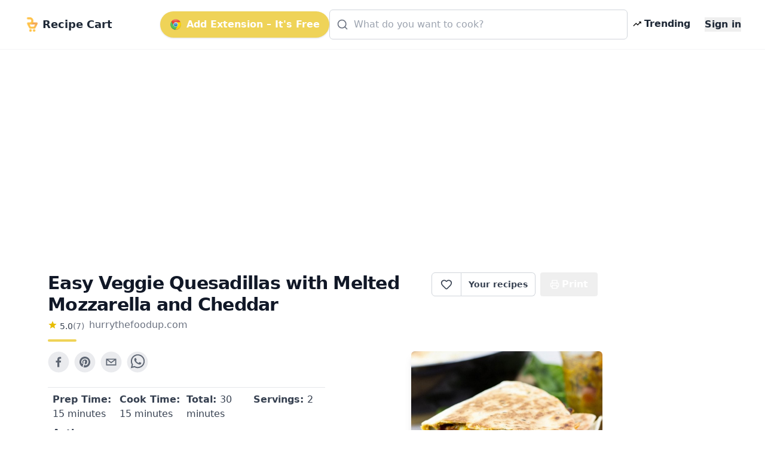

--- FILE ---
content_type: text/html; charset=utf-8
request_url: https://www.getrecipecart.com/recipe/easy-veggie-quesadillas-with-melted-mozzarella-and-cheddar/5f8e2d1fe5b2fd350624bec4
body_size: 10280
content:
<!DOCTYPE html><html lang="en" class="scroll-smooth"><head><meta charSet="utf-8" data-next-head=""/><meta name="viewport" content="width=device-width" data-next-head=""/><script async="" type="text/javascript" src="https://pagead2.googlesyndication.com/pagead/js/adsbygoogle.js?client=ca-pub-4265365212624869" crossorigin="anonymous"></script><link rel="icon" href="/cartyellow.png" data-next-head=""/><meta property="twitter:creator" content="@get_recipe" data-next-head=""/><meta name="twitter:card" content="summary" data-next-head=""/><meta name="twitter:site" content="@get_recipe" data-next-head=""/><meta name="twitter:creator" content="@get_recipe" data-next-head=""/><meta property="og:type" content="website" data-next-head=""/><meta property="og:locale" content="en_US" data-next-head=""/><title data-next-head="">Easy Veggie Quesadillas with Melted Mozzarella and Cheddar | Recipe Cart | Recipe Cart</title><meta name="robots" content="index,follow" data-next-head=""/><meta property="og:title" content="Easy Veggie Quesadillas with Melted Mozzarella and Cheddar" data-next-head=""/><meta property="og:description" content="Easy Veggie Quesadillas with a Melted Mozzarella and Cheddar Combo. A few clever steps and you’ll be chowing down on gooey, crispy quesadillas in no time!" data-next-head=""/><meta property="og:url" content="https://getrecipecart.com/recipe/easy-veggie-quesadillas-with-melted-mozzarella-and-cheddar/5f8e2d1fe5b2fd350624bec4" data-next-head=""/><meta property="og:image" content="https://hurrythefoodup.com/wp-content/uploads/2016/02/veggie-quesadillas-7.jpg" data-next-head=""/><meta property="og:site_name" content="Recipe Cart" data-next-head=""/><link rel="canonical" href="https://getrecipecart.com/recipe/easy-veggie-quesadillas-with-melted-mozzarella-and-cheddar/5f8e2d1fe5b2fd350624bec4" data-next-head=""/><link rel="preconnect" href="https://fonts.gstatic.com"/><link rel="preload" href="/_next/static/css/b09087770a1cf5eb.css" as="style"/><script type="application/ld+json" data-next-head="">{"@context":"https://schema.org","@type":"Recipe","name":"Easy Veggie Quesadillas with Melted Mozzarella and Cheddar","description":"Easy Veggie Quesadillas with a Melted Mozzarella and Cheddar Combo. A few clever steps and you’ll be chowing down on gooey, crispy quesadillas in no time!","datePublished":"2016-02-18T13:51:15+00:00","prepTime":"P0DT15M","cookTime":"P0DT15M","totalTime":"P0DT30M","keywords":["5-quick-vegetarian-dinner-recipes","easy-vegetarian-meals","easy-vegetarian-recipes","meatless-meals","quick-vegetarian-meals","simple-vegetarian-recipes","vegetarian-meals-easy","vegetarian-recipes","vegetarian-recipes-easy"],"author":[{"@type":"Person","name":"HurryTheFoodUp"}],"image":["https://hurrythefoodup.com/wp-content/uploads/2016/02/veggie-quesadillas-7.jpg"],"aggregateRating":{"@type":"AggregateRating","ratingCount":7,"ratingValue":5},"recipeIngredient":["4 small cherry tomatoes","½  onion","½  bell pepper, red ((your fave colour))","1 cup spinach","2 tbsp red pesto ((check the notes, if you want to make your own))","½ cup cheddar cheese","1 cup mozzarella","2  whole grain tortillas ((check the notes, if you want to make them homemade))","sliced chillies for a kick!"],"recipeInstructions":[{"@type":"HowToStep","text":"Wash the tomatoes and pepper, peel the onions and cut them all into thin slices - the cheese too."},{"@type":"HowToStep","text":"Wash the spinach and let it drain in a sieve."},{"@type":"HowToStep","text":"Grab a tortilla and spread a layer of pesto over half of it. A tablespoon works well."},{"@type":"HowToStep","text":"Add a light layer of cheese on top and a quarter of the tomato, pepper and onion, followed by a few spinach leaves."},{"@type":"HowToStep","text":"Top it with another layer of cheese."},{"@type":"HowToStep","text":"Then fold the other half of the tortilla on top and place in a large frying pan (nonstick)."},{"@type":"HowToStep","text":"Heat for 2-3 minutes. Flip and heat for another 2-3 minutes until the cheese has melted - a good indicator is a little running out the side."},{"@type":"HowToStep","text":"Pro Tip: place a heavy pot on top of the quesadilla so that it flattens nicely and cooks more evenly - this will also stop the insides escaping! If you don&apos;t like the thought of putting a pot directly on your quesadillas then put a plate between the two."}]}</script><link href="https://fonts.googleapis.com/css?family=Source+Sans+Pro:400,700&amp;display=optional" rel="stylesheet"/><link href="https://fonts.googleapis.com/css2?family=Noto+Serif:wght@400;700&amp;display=swap" rel="stylesheet"/><link rel="stylesheet" href="/_next/static/css/b09087770a1cf5eb.css" data-n-g=""/><noscript data-n-css=""></noscript><script defer="" noModule="" src="/_next/static/chunks/polyfills-42372ed130431b0a.js"></script><script src="/_next/static/chunks/webpack-a339f4a57035852b.js" defer=""></script><script src="/_next/static/chunks/framework-14421c4268f5ae5e.js" defer=""></script><script src="/_next/static/chunks/main-f5c7413ac9cc4169.js" defer=""></script><script src="/_next/static/chunks/pages/_app-ae1a03ecd0322aa1.js" defer=""></script><script src="/_next/static/chunks/c455ed54-e645c4e9f8f4c9b2.js" defer=""></script><script src="/_next/static/chunks/988-ddf9509763b386a8.js" defer=""></script><script src="/_next/static/chunks/pages/recipe/%5B...params%5D-938f6033a4798493.js" defer=""></script><script src="/_next/static/QjkKsAnAvbn1QTH8MFusW/_buildManifest.js" defer=""></script><script src="/_next/static/QjkKsAnAvbn1QTH8MFusW/_ssgManifest.js" defer=""></script></head><body><link rel="preload" as="image" href="/cartyellow.png"/><link rel="preload" as="image" href="/chrome.png"/><link rel="preload" as="image" href="/trendingDark48.png"/><link rel="preload" as="image" href="/instacart-carrot.png"/><link rel="preload" as="image" href="/cartyellow48.png"/><div id="__next"><div><div><div class="Toastify"></div><div class="relative min-h-screen"><div id="content-wrap" class="flex flex-col justify-center items-center pt-18 pb-0 sm:pb-32"><nav id="header" class="no-print hidden md:flex fixed w-full z-10 top-0 bg-white/80 backdrop-blur supports-[backdrop-filter]:bg-white/60 text-gray-800 border-b border-gray-100"><div class="mx-auto w-full max-w-7xl  px-2 sm:px-4 md:px-6 lg:px-8 py-2"><div class="w-full flex flex-nowrap items-center justify-between py-2 z-10"><div class="pl-2 inline-flex items-center justify-start sm:flex-1"><a class="flex flex-nowrap items-center cursor-pointer whitespace-nowrap font-bold text-lg sm:text-2xl mr-1" href="/"><img class="mr-2 h-6" src="/cartyellow.png" alt="Recipe Cart"/><span class="text-xs sm:text-lg">Recipe Cart</span></a></div><div class="flex-grow z-20 px-2" id="nav-content"><ul class="flex flex-1 items-center justify-end gap-2 sm:gap-4"><button id="navAction" class="hidden lg:inline-flex mx-0 items-center bg-bgyellow text-white font-bold rounded-full py-2.5 px-4 shadow hover:shadow-md"><img class="h-5 mr-2 hidden lg:flex" src="/chrome.png" alt="Chrome logo"/>Add Extension – It&#x27;s Free</button><li class="hidden lg:flex flex-1 justify-center"><div class="w-full max-w-xl"><div class="relative transition-all w-full text-gray-800"><svg xmlns="http://www.w3.org/2000/svg" width="20" height="20" viewBox="0 0 24 24" fill="none" stroke="currentColor" stroke-width="2" stroke-linecap="round" stroke-linejoin="round" class="lucide lucide-search absolute left-3 top-1/2 transform -translate-y-1/2 text-gray-500 pointer-events-none z-10" aria-hidden="true"><path d="m21 21-4.34-4.34"></path><circle cx="11" cy="11" r="8"></circle></svg><form action="#"><div role="combobox" aria-haspopup="listbox" aria-owns="react-autowhatever-autosuggest" aria-expanded="false" class="relative w-full"><input type="text" autoComplete="off" aria-autocomplete="list" aria-controls="react-autowhatever-autosuggest" class="w-full pl-10 pr-10 py-3 rounded-md border border-gray-300 placeholder-gray-400 focus:outline-none focus:ring-2 focus:ring-bgyellow focus:border-bgyellow text-base" placeholder="What do you want to cook?" autoCapitalize="off" autoCorrect="off" value=""/><div id="react-autowhatever-autosuggest" role="listbox" class="w-full"></div></div></form></div></div></li><li><a class="text-gray-800 hover:text-gray-900 inline-flex items-center px-2 font-semibold no-underline cursor-pointer whitespace-nowrap" href="/popular"><img class="flex h-4 mr-1" src="/trendingDark48.png" alt="Trending"/><span class="flex text-xs sm:text-base">Trending</span></a></li><li><a class="hidden sm:inline-block text-gray-800 hover:text-gray-900 text-xs sm:text-base ml-4 font-semibold no-underline outline-none"><button class="font-bold">Sign in</button></a></li></ul></div></div></div><hr class="border-b border-gray-100 opacity-25 my-0 py-0"/></nav><div class="mx-auto w-full max-w-7xl pt-8 sm:pt-16 md:pt-20 px-2 sm:px-4 md:px-6 lg:px-8 w-full flex flex-row"><div class="flex-1 order-1 min-w-0"><div class="no-print my-4" style="display:flex;justify-content:center"><ins class="adsbygoogle" style="display:block;margin:16px 0px;width:100%;min-height:150px" data-ad-client="ca-pub-4265365212624869" data-ad-slot="3880067852" data-ad-format="auto" data-full-width-responsive="true"></ins></div><div class="flex flex-col pt-8 md:max-w-3xl lg:max-w-5xl text-left px-4 sm:px-12 w-full" id="print"><div class="flex w-full sm:flex-row justify-between items-center sm:items-start sm:mb-2"><div class="flex items-start justify-start flex-col mb-2"><h1 class="text-left font-bold tracking-tight text-2xl sm:text-3xl text-gray-900 flex-grow">Easy Veggie Quesadillas with Melted Mozzarella and Cheddar</h1><div class="flex flex-row items-center mt-1"><div class="flex flex-col items-center mr-2"><div class="flex flex-row"><svg xmlns="http://www.w3.org/2000/svg" width="16px" height="16px" viewBox="0 0 24 24" style="cursor:pointerEvent;pointer-events:none"><g class="nc-icon-wrapper" fill="#e7bd02"><path d="M12 17.27L18.18 21l-1.64-7.03L22 9.24l-7.19-.61L12 2 9.19 8.63 2 9.24l5.46 4.73L5.82 21z"></path></g></svg><p class="ml-1 text-left text-sm text-gray-700">5.0</p><p href="#" class="text-left text-sm text-gray-500">(<!-- -->7<!-- -->)</p></div></div><span class="no-print text-sm sm:text-base mb-1 text-gray-500 hover:text-gray-700 underline-offset-2 hover:underline lowercase cursor-pointer">hurrythefoodup.com</span></div><div class="h-1 w-12 bg-bgyellow rounded mt-2"></div></div><div class="hidden sm:flex sm:items-start"><div class="flex items-center print:hidden"><div class="h-10 inline-flex items-center font-semibold text-sm border border-gray-300 text-gray-700 py-2 px-3 rounded-l-md bg-white hover:bg-gray-50 focus:outline-none"><div class="flex items-center justify-center cursor-pointer text-gray-700 w-6 h-6 undefined"><svg xmlns="http://www.w3.org/2000/svg" width="20" height="20" viewBox="0 0 24 24" fill="none" stroke="currentColor" stroke-width="2" stroke-linecap="round" stroke-linejoin="round" class="lucide lucide-heart transition-all duration-150" aria-hidden="true"><path d="M2 9.5a5.5 5.5 0 0 1 9.591-3.676.56.56 0 0 0 .818 0A5.49 5.49 0 0 1 22 9.5c0 2.29-1.5 4-3 5.5l-5.492 5.313a2 2 0 0 1-3 .019L5 15c-1.5-1.5-3-3.2-3-5.5"></path></svg></div><div id="favorites-popup" class="hidden  bg-white shadow-xl mt-3 block z-50 font-normal leading-normal text-sm text-left no-underline break-words rounded-lg h-auto" style="width:260px"><div><div class="bg-white text-gray-900 font-semibold p-3 rounded-t-lg flex justify-between items-center">Recipe saved<button type="button" class="p-1 rounded hover:bg-gray-100" aria-label="Close"><svg xmlns="http://www.w3.org/2000/svg" width="16" height="16" viewBox="0 0 24 24" fill="none" stroke="currentColor" stroke-width="2" stroke-linecap="round" stroke-linejoin="round" class="lucide lucide-x" aria-hidden="true"><path d="M18 6 6 18"></path><path d="m6 6 12 12"></path></svg></button></div><div class="px-3 mt-2 mb-2"><p class="text-xs font-semibold uppercase tracking-wide text-gray-600">Your folders</p></div><div class="px-3 mt-1 mb-2 text-xs text-gray-500">No folders yet. Create one to organize this recipe.</div><div class="px-3 mt-3 mb-1 border-t border-gray-100 pt-3"><button type="button" class="flex items-center gap-2 text-sm text-gray-700 hover:text-gray-900 transition-colors"><svg xmlns="http://www.w3.org/2000/svg" width="16" height="16" viewBox="0 0 24 24" fill="none" stroke="currentColor" stroke-width="2" stroke-linecap="round" stroke-linejoin="round" class="lucide lucide-folder-plus text-gray-500" aria-hidden="true"><path d="M12 10v6"></path><path d="M9 13h6"></path><path d="M20 20a2 2 0 0 0 2-2V8a2 2 0 0 0-2-2h-7.9a2 2 0 0 1-1.69-.9L9.6 3.9A2 2 0 0 0 7.93 3H4a2 2 0 0 0-2 2v13a2 2 0 0 0 2 2Z"></path></svg>New Folder</button></div><div class="flex items-center justify-between gap-3 px-3 py-3 rounded-b-lg"><button class="h-8 w-full sm:w-auto my-1 text-gray-900 bg-bgyellow hover:bg-bgyellowdark focus:bg-bgyellowdark font-bold py-2 px-4 rounded outline-none inline-flex items-center justify-center whitespace-nowrap transition-colors duration-200 opacity-60 cursor-not-allowed hover:bg-bgyellow" disabled="">Add</button></div></div></div></div><a class="no-print h-10 inline-flex items-center font-semibold text-sm text-gray-700 px-3 bg-white border border-l-0 border-gray-300 hover:bg-gray-50 rounded-r-md focus:outline-none mr-2 whitespace-nowrap" href="/favorites">Your recipes</a></div><button type="button" class="text-white bg-gray-600 hover:bg-gray-900 h-10 inline-flex items-center justify-center mr-2 px-4 py-2 font-bold rounded outline-none whitespace-nowrap rounded hidden sm:inline-flex " name="Save Recipe"><svg xmlns="http://www.w3.org/2000/svg" class="h-4 w-4 mr-1" viewBox="0 0 24 24" fill="none" stroke="currentColor" stroke-width="2" stroke-linecap="round" stroke-linejoin="round"><path d="M6 9V2h12v7"></path><path d="M6 18H4a2 2 0 0 1-2-2v-5a2 2 0 0 1 2-2h16a2 2 0 0 1 2 2v5a2 2 0 0 1-2 2h-2"></path><path d="M6 14h12v8H6z"></path></svg>Print</button></div></div><div class="flex flex-col sm:flex-row justify-between items-center sm:items-start min-h-56"><div class="flex flex-col w-full"><div class="no-print flex justify-center sm:justify-start mt-2 sm:mb-4 sm:mt-0 gap-2"><div class="sm:hidden"><div class="flex items-center print:hidden"><div class="h-10 inline-flex items-center font-semibold text-sm border border-gray-300 text-gray-700 py-2 px-3 rounded-l-md bg-white hover:bg-gray-50 focus:outline-none"><div class="flex items-center justify-center cursor-pointer text-gray-700 w-6 h-6 undefined"><svg xmlns="http://www.w3.org/2000/svg" width="20" height="20" viewBox="0 0 24 24" fill="none" stroke="currentColor" stroke-width="2" stroke-linecap="round" stroke-linejoin="round" class="lucide lucide-heart transition-all duration-150" aria-hidden="true"><path d="M2 9.5a5.5 5.5 0 0 1 9.591-3.676.56.56 0 0 0 .818 0A5.49 5.49 0 0 1 22 9.5c0 2.29-1.5 4-3 5.5l-5.492 5.313a2 2 0 0 1-3 .019L5 15c-1.5-1.5-3-3.2-3-5.5"></path></svg></div><div id="favorites-popup" class="hidden  bg-white shadow-xl mt-3 block z-50 font-normal leading-normal text-sm text-left no-underline break-words rounded-lg h-auto" style="width:260px"><div><div class="bg-white text-gray-900 font-semibold p-3 rounded-t-lg flex justify-between items-center">Recipe saved<button type="button" class="p-1 rounded hover:bg-gray-100" aria-label="Close"><svg xmlns="http://www.w3.org/2000/svg" width="16" height="16" viewBox="0 0 24 24" fill="none" stroke="currentColor" stroke-width="2" stroke-linecap="round" stroke-linejoin="round" class="lucide lucide-x" aria-hidden="true"><path d="M18 6 6 18"></path><path d="m6 6 12 12"></path></svg></button></div><div class="px-3 mt-2 mb-2"><p class="text-xs font-semibold uppercase tracking-wide text-gray-600">Your folders</p></div><div class="px-3 mt-1 mb-2 text-xs text-gray-500">No folders yet. Create one to organize this recipe.</div><div class="px-3 mt-3 mb-1 border-t border-gray-100 pt-3"><button type="button" class="flex items-center gap-2 text-sm text-gray-700 hover:text-gray-900 transition-colors"><svg xmlns="http://www.w3.org/2000/svg" width="16" height="16" viewBox="0 0 24 24" fill="none" stroke="currentColor" stroke-width="2" stroke-linecap="round" stroke-linejoin="round" class="lucide lucide-folder-plus text-gray-500" aria-hidden="true"><path d="M12 10v6"></path><path d="M9 13h6"></path><path d="M20 20a2 2 0 0 0 2-2V8a2 2 0 0 0-2-2h-7.9a2 2 0 0 1-1.69-.9L9.6 3.9A2 2 0 0 0 7.93 3H4a2 2 0 0 0-2 2v13a2 2 0 0 0 2 2Z"></path></svg>New Folder</button></div><div class="flex items-center justify-between gap-3 px-3 py-3 rounded-b-lg"><button class="h-8 w-full sm:w-auto my-1 text-gray-900 bg-bgyellow hover:bg-bgyellowdark focus:bg-bgyellowdark font-bold py-2 px-4 rounded outline-none inline-flex items-center justify-center whitespace-nowrap transition-colors duration-200 opacity-60 cursor-not-allowed hover:bg-bgyellow" disabled="">Add</button></div></div></div></div><a class="no-print h-10 inline-flex items-center font-semibold text-sm text-gray-700 px-3 bg-white border border-l-0 border-gray-300 hover:bg-gray-50 rounded-r-md focus:outline-none mr-2 whitespace-nowrap" href="/favorites">Your recipes</a></div></div><button aria-label="facebook" class="react-share__ShareButton mr-2 no-print opacity-80 hover:opacity-100" style="background-color:transparent;border:none;padding:0;font:inherit;color:inherit;cursor:pointer"><svg viewBox="0 0 64 64" width="36" height="36"><circle cx="32" cy="32" r="31" fill="#3b5998" style="fill:#e5e7eb"></circle><path d="M34.1,47V33.3h4.6l0.7-5.3h-5.3v-3.4c0-1.5,0.4-2.6,2.6-2.6l2.8,0v-4.8c-0.5-0.1-2.2-0.2-4.1-0.2 c-4.1,0-6.9,2.5-6.9,7V28H24v5.3h4.6V47H34.1z" fill="#374151"></path></svg></button><button aria-label="pinterest" class="react-share__ShareButton mr-2 no-print opacity-80 hover:opacity-100" style="background-color:transparent;border:none;padding:0;font:inherit;color:inherit;cursor:pointer"><svg viewBox="0 0 64 64" width="36" height="36"><circle cx="32" cy="32" r="31" fill="#cb2128" style="fill:#e5e7eb"></circle><path d="M32,16c-8.8,0-16,7.2-16,16c0,6.6,3.9,12.2,9.6,14.7c0-1.1,0-2.5,0.3-3.7 c0.3-1.3,2.1-8.7,2.1-8.7s-0.5-1-0.5-2.5c0-2.4,1.4-4.1,3.1-4.1c1.5,0,2.2,1.1,2.2,2.4c0,1.5-0.9,3.7-1.4,5.7 c-0.4,1.7,0.9,3.1,2.5,3.1c3,0,5.1-3.9,5.1-8.5c0-3.5-2.4-6.1-6.7-6.1c-4.9,0-7.9,3.6-7.9,7.7c0,1.4,0.4,2.4,1.1,3.1 c0.3,0.3,0.3,0.5,0.2,0.9c-0.1,0.3-0.3,1-0.3,1.3c-0.1,0.4-0.4,0.6-0.8,0.4c-2.2-0.9-3.3-3.4-3.3-6.1c0-4.5,3.8-10,11.4-10 c6.1,0,10.1,4.4,10.1,9.2c0,6.3-3.5,11-8.6,11c-1.7,0-3.4-0.9-3.9-2c0,0-0.9,3.7-1.1,4.4c-0.3,1.2-1,2.5-1.6,3.4 c1.4,0.4,3,0.7,4.5,0.7c8.8,0,16-7.2,16-16C48,23.2,40.8,16,32,16z" fill="#374151"></path></svg></button><button aria-label="email" class="react-share__ShareButton mr-2 no-print opacity-80 hover:opacity-100" style="background-color:transparent;border:none;padding:0;font:inherit;color:inherit;cursor:pointer"><svg viewBox="0 0 64 64" width="36" height="36"><circle cx="32" cy="32" r="31" fill="#7f7f7f" style="fill:#e5e7eb"></circle><path d="M17,22v20h30V22H17z M41.1,25L32,32.1L22.9,25H41.1z M20,39V26.6l12,9.3l12-9.3V39H20z" fill="#374151"></path></svg></button><button aria-label="whatsapp" class="react-share__ShareButton mr-2 no-print opacity-80 hover:opacity-100" style="background-color:transparent;border:none;padding:0;font:inherit;color:inherit;cursor:pointer"><svg viewBox="0 0 64 64" width="36" height="36"><circle cx="32" cy="32" r="31" fill="#25D366" style="fill:#e5e7eb"></circle><path d="m42.32286,33.93287c-0.5178,-0.2589 -3.04726,-1.49644 -3.52105,-1.66732c-0.4712,-0.17346 -0.81554,-0.2589 -1.15987,0.2589c-0.34175,0.51004 -1.33075,1.66474 -1.63108,2.00648c-0.30032,0.33658 -0.60064,0.36247 -1.11327,0.12945c-0.5178,-0.2589 -2.17994,-0.80259 -4.14759,-2.56312c-1.53269,-1.37217 -2.56312,-3.05503 -2.86603,-3.57283c-0.30033,-0.5178 -0.03366,-0.80259 0.22524,-1.06149c0.23301,-0.23301 0.5178,-0.59547 0.7767,-0.90616c0.25372,-0.31068 0.33657,-0.5178 0.51262,-0.85437c0.17088,-0.36246 0.08544,-0.64725 -0.04402,-0.90615c-0.12945,-0.2589 -1.15987,-2.79613 -1.58964,-3.80584c-0.41424,-1.00971 -0.84142,-0.88027 -1.15987,-0.88027c-0.29773,-0.02588 -0.64208,-0.02588 -0.98382,-0.02588c-0.34693,0 -0.90616,0.12945 -1.37736,0.62136c-0.4712,0.5178 -1.80194,1.76053 -1.80194,4.27186c0,2.51134 1.84596,4.945 2.10227,5.30747c0.2589,0.33657 3.63497,5.51458 8.80262,7.74113c1.23237,0.5178 2.1903,0.82848 2.94111,1.08738c1.23237,0.38836 2.35599,0.33657 3.24402,0.20712c0.99159,-0.15534 3.04985,-1.24272 3.47963,-2.45956c0.44013,-1.21683 0.44013,-2.22654 0.31068,-2.45955c-0.12945,-0.23301 -0.46601,-0.36247 -0.98382,-0.59548m-9.40068,12.84407l-0.02589,0c-3.05503,0 -6.08417,-0.82849 -8.72495,-2.38189l-0.62136,-0.37023l-6.47252,1.68286l1.73463,-6.29129l-0.41424,-0.64725c-1.70875,-2.71846 -2.6149,-5.85116 -2.6149,-9.07706c0,-9.39809 7.68934,-17.06155 17.15993,-17.06155c4.58253,0 8.88029,1.78642 12.11655,5.02268c3.23625,3.21036 5.02267,7.50812 5.02267,12.06476c-0.0078,9.3981 -7.69712,17.06155 -17.14699,17.06155m14.58906,-31.58846c-3.93529,-3.80584 -9.1133,-5.95471 -14.62789,-5.95471c-11.36055,0 -20.60848,9.2065 -20.61625,20.52564c0,3.61684 0.94757,7.14565 2.75211,10.26282l-2.92557,10.63564l10.93337,-2.85309c3.0136,1.63108 6.4052,2.4958 9.85634,2.49839l0.01037,0c11.36574,0 20.61884,-9.2091 20.62403,-20.53082c0,-5.48093 -2.14111,-10.64081 -6.03239,-14.51915" fill="#374151"></path></svg></button></div><div class="grid grid-cols-2 sm:grid-cols-4 gap-y-1 mt-2 border-t border-gray-200 rounded-b px-2 py-2"><h3 class="text-sm sm:text-base text-gray-700 font-medium mb-1"><b>Prep Time: </b> <!-- -->15 minutes</h3><h3 class="text-sm sm:text-base text-gray-700 font-medium mb-1"><b>Cook Time: </b> <!-- -->15 minutes</h3><h3 class="text-sm sm:text-base text-gray-700 font-medium mb-1"><b>Total: </b> <!-- -->30 minutes</h3><h3 class="text-sm sm:text-base text-gray-700 font-medium mb-1"><b>Servings: </b> <!-- -->2</h3><h3 class="hidden sm:flex text-sm sm:text-base text-gray-700 font-medium"><b>Author</b> <!-- -->: HurryTheFoodUp</h3></div><div class="no-print flex flex-row flex-wrap items-center mt-4"><svg xmlns="http://www.w3.org/2000/svg" viewBox="0 0 20 20" fill="#e7bd02" width="1.5rem" height="1.5rem" class="mr-1 mb-1"><path fill-rule="evenodd" d="M17.707 9.293a1 1 0 010 1.414l-7 7a1 1 0 01-1.414 0l-7-7A.997.997 0 012 10V5a3 3 0 013-3h5c.256 0 .512.098.707.293l7 7zM5 6a1 1 0 100-2 1 1 0 000 2z" clip-rule="evenodd"></path></svg><a role="link" class="text-bgyellowdark bg-transparent hover:bg-gray-100 border border-solid border-bgyellow font-bold uppercase text-xs px-2 py-2 rounded rounded-full  h-8 mr-1 mb-1 text-xs" href="/recipes/easy-vegetarian-meals">easy vegetarian meals</a><a role="link" class="text-bgyellowdark bg-transparent hover:bg-gray-100 border border-solid border-bgyellow font-bold uppercase text-xs px-2 py-2 rounded rounded-full  h-8 mr-1 mb-1 text-xs" href="/recipes/easy-vegetarian-recipes">easy vegetarian recipes</a></div></div><div class="flex text-blue-500 text-bgyellowdark justify-center sm:justify-end order-first sm:order-last w-full overflow-hidden"><img loading="lazy" class="flex w-full sm:max-w-xs max-h-56 rounded-md object-cover shadow-lg no-print" src="https://hurrythefoodup.com/wp-content/uploads/2016/02/veggie-quesadillas-7.jpg" alt="Easy Veggie Quesadillas with Melted Mozzarella and Cheddar"/></div></div><div class="mt-4 flex flex-col items-start border-t-2 border-greengray"><h2 class="text-lg sm:text-xl font-semibold text-gray-800 mt-4 mb-2">Ingredients</h2><div class="flex flex-col"><div class="inline-block"><span class="text-sm font-semibold text-gray-500 hover:text-gray-600 focus:text-gray-600 cursor-pointer underline">Remove All</span> · <span class="text-sm font-semibold text-gray-500 hover:text-gray-600 focus:text-gray-600 cursor-pointer underline">Remove Spices</span> · <span class="text-sm font-semibold text-gray-500 hover:text-gray-600 focus:text-gray-600 cursor-pointer underline ">Remove Staples</span></div><div class="grid grid-cols-1 sm:grid-cols-2 w-full font-serif"><label class="trim-spacing inline-flex items-center mt-3 pr-4"><input type="checkbox" class="form-checkbox h-6 w-6 text-btngreen" checked="" value="4 small cherry tomatoes"/><span class="ml-4 text-gray-700 font-medium">4 small cherry tomatoes</span></label><label class="trim-spacing inline-flex items-center mt-3 pr-4"><input type="checkbox" class="form-checkbox h-6 w-6 text-btngreen" checked="" value="½ onion"/><span class="ml-4 text-gray-700 font-medium">½ onion</span></label><label class="trim-spacing inline-flex items-center mt-3 pr-4"><input type="checkbox" class="form-checkbox h-6 w-6 text-btngreen" checked="" value="½ bell pepper, red ((your fave colour))"/><span class="ml-4 text-gray-700 font-medium">½ bell pepper, red ((your fave colour))</span></label><label class="trim-spacing inline-flex items-center mt-3 pr-4"><input type="checkbox" class="form-checkbox h-6 w-6 text-btngreen" checked="" value="1 cup spinach"/><span class="ml-4 text-gray-700 font-medium">1 cup spinach</span></label><label class="trim-spacing inline-flex items-center mt-3 pr-4"><input type="checkbox" class="form-checkbox h-6 w-6 text-btngreen" checked="" value="2 tbsp red pesto ((check the notes, if you want to make your own))"/><span class="ml-4 text-gray-700 font-medium">2 tbsp red pesto ((check the notes, if you want to make your own))</span></label><label class="trim-spacing inline-flex items-center mt-3 pr-4"><input type="checkbox" class="form-checkbox h-6 w-6 text-btngreen" checked="" value="½ cup cheddar cheese"/><span class="ml-4 text-gray-700 font-medium">½ cup cheddar cheese</span></label><label class="trim-spacing inline-flex items-center mt-3 pr-4"><input type="checkbox" class="form-checkbox h-6 w-6 text-btngreen" checked="" value="1 cup mozzarella"/><span class="ml-4 text-gray-700 font-medium">1 cup mozzarella</span></label><label class="trim-spacing inline-flex items-center mt-3 pr-4"><input type="checkbox" class="form-checkbox h-6 w-6 text-btngreen" checked="" value="2 whole grain tortillas ((check the notes, if you want to make them homemade))"/><span class="ml-4 text-gray-700 font-medium">2 whole grain tortillas ((check the notes, if you want to make them homemade))</span></label><label class="trim-spacing inline-flex items-center mt-3 pr-4"><input type="checkbox" class="form-checkbox h-6 w-6 text-btngreen" checked="" value="sliced chillies for a kick!"/><span class="ml-4 text-gray-700 font-medium">sliced chillies for a kick!</span></label></div><div class="no-print w-full bg-paper border rounded-sm border-gray-300 flex flex-col p-2 items-center justify-center mt-4"><p class="text-md sm:text-xl font-semibold mb-3 text-center text-gray-800 uppercase inline-block">Export <b>9</b> ingredients for grocery delivery</p><div class="flex w-full flex-col sm:flex-row items-center justify-center"><button type="button" class="text-white bg-bgyellow hover:bg-bgyellowdark h-10 inline-flex items-center justify-center mr-2 px-4 py-2 font-bold rounded outline-none whitespace-nowrap rounded  mb-3 shadow-md w-full sm:w-80" name="Order on Instacart"><img class="h-4 mr-2" src="/instacart-carrot.png" alt="instacart"/><span class="text-md font-semibold">Order on Instacart</span></button></div></div></div></div><div class="no-print my-4" style="display:flex;justify-content:center"><ins class="adsbygoogle" style="display:block;margin:16px 0px;width:100%;min-height:200px" data-ad-client="ca-pub-4265365212624869" data-ad-slot="9688394970" data-ad-format="auto" data-full-width-responsive="true"></ins></div><h2 class="text-lg sm:text-xl font-semibold text-gray-800 my-4">Instructions</h2><div class="w-full no-print flex flex-col sm:flex-row items-center justify-center bg-gray-100 rounded py-4 border"><div class="flex flex-col justify-center"><span class="w-full text-center text-sm text-gray-500 uppercase">Helping creators monetize</span><button type="button" class="text-white bg-gray-600 hover:bg-gray-800 h-10 inline-flex items-center justify-center mr-2 px-4 py-2 font-bold rounded outline-none whitespace-nowrap rounded  mb-2 h-16 rounded-xl gradient"><i data-eva="eye-outline" data-eva-fill="#fff" data-eva-height="24px" data-eva-width="24px"></i><span class="ml-2 text-md font-semibold">View Recipe Instructions</span></button></div><div class="flex flex-col justify-center sm:mr-8"><span class="w-full text-center text-sm text-gray-500 uppercase">Show ad-free recipes at the top of any site <!-- -->
</span><button type="button" class="text-white bg-gray-600 hover:bg-gray-800 h-10 inline-flex items-center justify-center mr-2 px-4 py-2 font-bold rounded outline-none whitespace-nowrap rounded  mb-2 h-16 rounded-xl bg-gray-700 align-center "><img class="mt-2 h-6 mr-2" src="/chrome.png" alt="Chrome logo"/>Add to Chrome</button></div></div><div class="flex flex-col items-start py-8"><p class="text-md sm:text-lg font-bold mb-1 text-gray-700 whitespace-pre-wrap uppercase">Step 1</p><p class="text-md font-serif sm:text-lg mb-4 font-normal whitespace-pre-wrap leading-relaxed">Wash the tomatoes and pepper, peel the onions and cut them all into thin slices - the cheese too.</p><p class="text-md sm:text-lg font-bold mb-1 text-gray-700 whitespace-pre-wrap uppercase">Step 2</p><p class="text-md font-serif sm:text-lg mb-4 font-normal whitespace-pre-wrap leading-relaxed">Wash the spinach and let it drain in a sieve.</p><p class="text-md sm:text-lg font-bold mb-1 text-gray-700 whitespace-pre-wrap uppercase">Step 3</p><p class="text-md font-serif sm:text-lg mb-4 font-normal whitespace-pre-wrap leading-relaxed">Grab a tortilla and spread a layer of pesto over half of it. A tablespoon works well.</p><p class="text-md sm:text-lg font-bold mb-1 text-gray-700 whitespace-pre-wrap uppercase">Step 4</p><p class="text-md font-serif sm:text-lg mb-4 font-normal whitespace-pre-wrap leading-relaxed">Add a light layer of cheese on top and a quarter of the tomato, pepper and onion, followed by a few spinach leaves.</p><p class="text-md sm:text-lg font-bold mb-1 text-gray-700 whitespace-pre-wrap uppercase">Step 5</p><p class="text-md font-serif sm:text-lg mb-4 font-normal whitespace-pre-wrap leading-relaxed">Top it with another layer of cheese.</p><p class="text-md sm:text-lg font-bold mb-1 text-gray-700 whitespace-pre-wrap uppercase">Step 6</p><p class="text-md font-serif sm:text-lg mb-4 font-normal whitespace-pre-wrap leading-relaxed">Then fold the other half of the tortilla on top and place in a large frying pan (nonstick).</p><p class="text-md sm:text-lg font-bold mb-1 text-gray-700 whitespace-pre-wrap uppercase">Step 7</p><p class="text-md font-serif sm:text-lg mb-4 font-normal whitespace-pre-wrap leading-relaxed">Heat for 2-3 minutes. Flip and heat for another 2-3 minutes until the cheese has melted - a good indicator is a little running out the side.</p><p class="text-md sm:text-lg font-bold mb-1 text-gray-700 whitespace-pre-wrap uppercase">Step 8</p><p class="text-md font-serif sm:text-lg mb-4 font-normal whitespace-pre-wrap leading-relaxed">Pro Tip: place a heavy pot on top of the quesadilla so that it flattens nicely and cooks more evenly - this will also stop the insides escaping! If you don&#x27;t like the thought of putting a pot directly on your quesadillas then put a plate between the two.</p></div></div></div></div><section class="no-print w-full pt-4 pb-8 bg-gray-50 border-t border-gray-100"><div class="mx-auto w-full max-w-7xl pt-8 sm:pt-16 md:pt-20 px-2 sm:px-4 md:px-6 lg:px-8 flex flex-col"><div class="w-full flex items-center justify-between mb-2 px-2"><h2 class="text-xl sm:text-2xl font-semibold text-gray-800">Top similar recipes</h2><span class="hidden sm:block text-sm text-gray-500">Curated for you</span></div><div class="h-0.5 w-12 bg-bgyellow rounded mb-2 mx-2"></div><div class="flex overflow-x-auto md:flex-row sm:row-wrap items-center whitespace-nowrap gap-2 pb-2"></div><div class="no-print my-4" style="display:flex;justify-content:center"><ins class="adsbygoogle" style="display:block;margin:16px 0px;width:100%;min-height:250px" data-ad-client="ca-pub-4265365212624869" data-ad-slot="7146177839" data-ad-format="auto" data-full-width-responsive="true"></ins></div></div></section><div class="w-full md:hidden"><section id="bottom-navigation" class="block fixed inset-x-0 bottom-0 z-[1000] bg-white/90 backdrop-blur supports-[backdrop-filter]:bg-white/70 shadow border-t border-gray-200"><div id="tabs" class="flex justify-between py-1"><a class="w-full text-gray-700 justify-center inline-block text-center pt-1 pb-1 " href="/"><svg xmlns="http://www.w3.org/2000/svg" width="24" height="24" viewBox="0 0 24 24" fill="none" stroke="currentColor" stroke-width="2" stroke-linecap="round" stroke-linejoin="round" class="lucide lucide-house h-6 w-6 mx-auto" aria-hidden="true"><path d="M15 21v-8a1 1 0 0 0-1-1h-4a1 1 0 0 0-1 1v8"></path><path d="M3 10a2 2 0 0 1 .709-1.528l7-5.999a2 2 0 0 1 2.582 0l7 5.999A2 2 0 0 1 21 10v9a2 2 0 0 1-2 2H5a2 2 0 0 1-2-2z"></path></svg><span class="tab tab-home block text-xs">Home</span></a><a href="#" class="w-full text-gray-700 justify-center inline-block text-center pt-1 pb-1 "><svg xmlns="http://www.w3.org/2000/svg" width="24" height="24" viewBox="0 0 24 24" fill="none" stroke="currentColor" stroke-width="2" stroke-linecap="round" stroke-linejoin="round" class="lucide lucide-trending-up h-6 w-6 mx-auto" aria-hidden="true"><path d="M16 7h6v6"></path><path d="m22 7-8.5 8.5-5-5L2 17"></path></svg><span class="tab tab-kategori block text-xs">Trending</span></a><a href="#" class="w-full text-gray-700 justify-center inline-block text-center pt-1 pb-1 "><svg xmlns="http://www.w3.org/2000/svg" width="24" height="24" viewBox="0 0 24 24" fill="none" stroke="currentColor" stroke-width="2" stroke-linecap="round" stroke-linejoin="round" class="lucide lucide-search h-6 w-6 mx-auto" aria-hidden="true"><path d="m21 21-4.34-4.34"></path><circle cx="11" cy="11" r="8"></circle></svg><span class="tab tab-explore block text-xs">Search</span></a><a href="#" class="w-full text-gray-700 justify-center inline-block text-center pt-1 pb-1 "><svg xmlns="http://www.w3.org/2000/svg" width="24" height="24" viewBox="0 0 24 24" fill="none" stroke="currentColor" stroke-width="2" stroke-linecap="round" stroke-linejoin="round" class="lucide lucide-log-in h-6 w-6 mx-auto" aria-hidden="true"><path d="m10 17 5-5-5-5"></path><path d="M15 12H3"></path><path d="M15 3h4a2 2 0 0 1 2 2v14a2 2 0 0 1-2 2h-4"></path></svg><span class="tab tab-whishlist block text-xs">Sign in</span></a></div></section></div></div><footer class="bg-white border-t w-full"><div class="mx-auto w-full max-w-7xl pt-8 sm:pt-16 md:pt-20 px-2 sm:px-4 md:px-6 lg:px-8 py-8"><div class="w-full grid grid-cols-1 sm:grid-cols-3 gap-8 items-start"><div class="flex items-start"><div class="pl-2 inline-flex items-center"><img class="h-6 mr-2" src="/cartyellow48.png" alt="Recipe Cart"/><a class="cursor-pointer text-bgyellowdark font-bold text-2xl lg:text-3xl" href="/">Recipe Cart</a></div></div><div><p class="uppercase text-gray-500 tracking-wide text-sm mb-2">Legal</p><ul class="list-reset mb-6"><li class="mt-2 inline-block mr-2 md:block md:mr-0"><a class="no-underline text-gray-800 hover:text-gray-900" href="/privacy">Privacy</a></li></ul></div><div><p class="uppercase text-gray-500 tracking-wide text-sm mb-2">Contact</p><ul class="list-reset mb-6"><li class="mt-2"><a class="no-underline text-gray-800 hover:text-gray-900" href="mailto:support@getrecipecart.com">Email</a></li><li class="mt-2"><a class="no-underline text-gray-800 hover:text-gray-900" href="/bloggers">For Bloggers / DMCA</a></li></ul></div><div><p class="uppercase text-gray-500 tracking-wide text-sm mb-2">Contact</p><ul class="list-reset mb-6"><li class="mt-2"><a href="https://go.cheddarcash.com/recipe-listing" class="no-underline text-gray-800 hover:text-gray-900">Cheddar: Recommended Budgeting App 🧀</a></li></ul></div></div></div></footer></div></div></div></div><script id="__NEXT_DATA__" type="application/json">{"props":{"pageProps":{"recipeData":{"ingredients":["4 small cherry tomatoes","½  onion","½  bell pepper, red ((your fave colour))","1 cup spinach","2 tbsp red pesto ((check the notes, if you want to make your own))","½ cup cheddar cheese","1 cup mozzarella","2  whole grain tortillas ((check the notes, if you want to make them homemade))","sliced chillies for a kick!"],"ratingCount":7,"views":446,"cookTimeMinutes":15,"category":["mains"],"shares":444,"keywords":["5-quick-vegetarian-dinner-recipes","easy-vegetarian-meals","easy-vegetarian-recipes","meatless-meals","quick-vegetarian-meals","simple-vegetarian-recipes","vegetarian-meals-easy","vegetarian-recipes","vegetarian-recipes-easy"],"date":"2020-10-20 00:19:43.275000","image":"https://hurrythefoodup.com/wp-content/uploads/2016/02/veggie-quesadillas-7.jpg","nutrition":{"calories":"469 kcal","proteinContent":"25 g","cholesterolContent":"75 mg","saturatedFatContent":"15 g","servingSize":"1 serving","fatContent":"27 g","sodiumContent":"968 mg","carbohydrateContent":"33 g","fiberContent":"5 g","@type":"NutritionInformation","sugarContent":"7 g"},"recipeJsonSchema":{"totalTime":"PT30M","nutrition":{"calories":"469 kcal","proteinContent":"25 g","cholesterolContent":"75 mg","saturatedFatContent":"15 g","servingSize":"1 serving","fatContent":"27 g","sodiumContent":"968 mg","carbohydrateContent":"33 g","fiberContent":"5 g","@type":"NutritionInformation","sugarContent":"7 g"},"@id":"https://hurrythefoodup.com/easy-veggie-quesadillas/#recipe","aggregateRating":{"ratingCount":"7","ratingValue":"5","@type":"AggregateRating"},"recipeYield":["2","2 Quesadillas"],"@context":"http://schema.org/","isPartOf":{"@id":"https://hurrythefoodup.com/easy-veggie-quesadillas/#article"},"cookTime":"PT15M","datePublished":"2016-02-18T13:51:15+00:00","prepTime":"PT15M","description":"Easy Veggie Quesadillas with a Melted Mozzarella and Cheddar Combo. A few clever steps and you’ll be chowing down on gooey, crispy quesadillas in no time!","keywords":"5 quick vegetarian dinner recipes, easy vegetarian meals, easy vegetarian recipes, meatless meals, quick vegetarian meals, simple vegetarian recipes, vegetarian meals easy, vegetarian recipes, vegetarian recipes easy","mainEntityOfPage":"https://hurrythefoodup.com/easy-veggie-quesadillas/#webpage","recipeCategory":["Mains"],"recipeInstructions":[{"text":"Wash the tomatoes and pepper, peel the onions and cut them all into thin slices - the cheese too.","@type":"HowToStep","name":"Wash the tomatoes and pepper, peel the onions and cut them all into thin slices - the cheese too.","url":"https://hurrythefoodup.com/easy-veggie-quesadillas/#wprm-recipe-9787-step-0-0"},{"text":"Wash the spinach and let it drain in a sieve.","@type":"HowToStep","name":"Wash the spinach and let it drain in a sieve.","url":"https://hurrythefoodup.com/easy-veggie-quesadillas/#wprm-recipe-9787-step-0-1"},{"text":"Grab a tortilla and spread a layer of pesto over half of it. A tablespoon works well.","@type":"HowToStep","name":"Grab a tortilla and spread a layer of pesto over half of it. A tablespoon works well.","url":"https://hurrythefoodup.com/easy-veggie-quesadillas/#wprm-recipe-9787-step-0-2"},{"text":"Add a light layer of cheese on top and a quarter of the tomato, pepper and onion, followed by a few spinach leaves.","@type":"HowToStep","name":"Add a light layer of cheese on top and a quarter of the tomato, pepper and onion, followed by a few spinach leaves.","url":"https://hurrythefoodup.com/easy-veggie-quesadillas/#wprm-recipe-9787-step-0-3"},{"text":"Top it with another layer of cheese.","@type":"HowToStep","name":"Top it with another layer of cheese.","url":"https://hurrythefoodup.com/easy-veggie-quesadillas/#wprm-recipe-9787-step-0-4"},{"text":"Then fold the other half of the tortilla on top and place in a large frying pan (nonstick).","@type":"HowToStep","name":"Then fold the other half of the tortilla on top and place in a large frying pan (nonstick).","url":"https://hurrythefoodup.com/easy-veggie-quesadillas/#wprm-recipe-9787-step-0-5"},{"text":"Heat for 2-3 minutes. Flip and heat for another 2-3 minutes until the cheese has melted - a good indicator is a little running out the side.","@type":"HowToStep","name":"Heat for 2-3 minutes. Flip and heat for another 2-3 minutes until the cheese has melted - a good indicator is a little running out the side.","url":"https://hurrythefoodup.com/easy-veggie-quesadillas/#wprm-recipe-9787-step-0-6"},{"text":"Pro Tip: place a heavy pot on top of the quesadilla so that it flattens nicely and cooks more evenly - this will also stop the insides escaping! If you don't like the thought of putting a pot directly on your quesadillas then put a plate between the two.","@type":"HowToStep","name":"Pro Tip: place a heavy pot on top of the quesadilla so that it flattens nicely and cooks more evenly - this will also stop the insides escaping! If you don't like the thought of putting a pot directly on your quesadillas then put a plate between the two.","url":"https://hurrythefoodup.com/easy-veggie-quesadillas/#wprm-recipe-9787-step-0-7"}],"author":{"@type":"Person","name":"HurryTheFoodUp"},"image":["https://hurrythefoodup.com/wp-content/uploads/2016/02/veggie-quesadillas-7.jpg","https://hurrythefoodup.com/wp-content/uploads/2016/02/veggie-quesadillas-7-500x500.jpg","https://hurrythefoodup.com/wp-content/uploads/2016/02/veggie-quesadillas-7-500x375.jpg","https://hurrythefoodup.com/wp-content/uploads/2016/02/veggie-quesadillas-7-480x270.jpg"],"recipeCuisine":["Mexican"],"name":"Easy Veggie Quesadillas with Melted Mozzarella and Cheddar","@type":"Recipe","recipeIngredient":["4 small cherry tomatoes","½  onion","½  bell pepper, red ((your fave colour))","1 cup spinach","2 tbsp red pesto ((check the notes, if you want to make your own))","½ cup cheddar cheese","1 cup mozzarella","2  whole grain tortillas ((check the notes, if you want to make them homemade))","sliced chillies for a kick!"]},"name":"Easy Veggie Quesadillas with Melted Mozzarella and Cheddar","path":"/easy-veggie-quesadillas/","host":"hurrythefoodup.com","totalTime":"30 minutes","numIngredients":9,"servings":2,"ratingValue":5,"instructions":["Wash the tomatoes and pepper, peel the onions and cut them all into thin slices - the cheese too.","Wash the spinach and let it drain in a sieve.","Grab a tortilla and spread a layer of pesto over half of it. A tablespoon works well.","Add a light layer of cheese on top and a quarter of the tomato, pepper and onion, followed by a few spinach leaves.","Top it with another layer of cheese.","Then fold the other half of the tortilla on top and place in a large frying pan (nonstick).","Heat for 2-3 minutes. Flip and heat for another 2-3 minutes until the cheese has melted - a good indicator is a little running out the side.","Pro Tip: place a heavy pot on top of the quesadilla so that it flattens nicely and cooks more evenly - this will also stop the insides escaping! If you don't like the thought of putting a pot directly on your quesadillas then put a plate between the two."],"parsed_ingredients":[{"comment":"small","input":"4 small cherry tomatoes","name":"cherry tomatoes","qty":"4"},{"input":"½ onion","name":"onion","qty":"½"},{"input":"½ bell pepper, red ((your fave colour))","name":"½ bell pepper, red ((your fave colour))"},{"input":"1 cup spinach","name":"spinach","qty":"1","unit":"cup"},{"input":"2 tbsp red pesto ((check the notes, if you want to make your own))","name":"tbsp red pesto ((check the notes, if you want to make your own))","qty":"2"},{"input":"½ cup cheddar cheese","name":"cheddar cheese","qty":"½","unit":"cup"},{"input":"1 cup mozzarella","name":"mozzarella","qty":"1","unit":"cup"},{"input":"2 whole grain tortillas ((check the notes, if you want to make them homemade))","name":"whole grain tortillas ((check the notes, if you want to make them homemade))","qty":"2"},{"comment":"sliced for a kick!","input":"sliced chillies for a kick!","name":"chillies"}],"cookTime":"15 minutes","prepTime":"15 minutes","description":"Easy Veggie Quesadillas with a Melted Mozzarella and Cheddar Combo. A few clever steps and you’ll be chowing down on gooey, crispy quesadillas in no time!","calories":469,"proteinContent":25,"prepTimeMinutes":15,"url":"hurrythefoodup.com/easy-veggie-quesadillas/","carts":0,"author":"HurryTheFoodUp","totalTimeMinutes":30,"recipeCuisine":["mexican"],"updated_at":"2026-01-26 04:12:38.862000","amz_url":"https://www.amazon.com/afx/ingredients/landingencoded?encodedIngredients=[base64]%3D\u0026tag\u0026almBrandId\u0026tag=getrecipecart-20","total_price":null,"id":"5f8e2d1fe5b2fd350624bec4"},"similar":[],"url":"https://getrecipecart.com/recipe/easy-veggie-quesadillas-with-melted-mozzarella-and-cheddar/5f8e2d1fe5b2fd350624bec4"},"__N_SSP":true},"page":"/recipe/[...params]","query":{"params":["easy-veggie-quesadillas-with-melted-mozzarella-and-cheddar","5f8e2d1fe5b2fd350624bec4"]},"buildId":"QjkKsAnAvbn1QTH8MFusW","isFallback":false,"isExperimentalCompile":false,"gssp":true,"scriptLoader":[]}</script></body></html>

--- FILE ---
content_type: text/html; charset=utf-8
request_url: https://www.google.com/recaptcha/api2/aframe
body_size: 269
content:
<!DOCTYPE HTML><html><head><meta http-equiv="content-type" content="text/html; charset=UTF-8"></head><body><script nonce="MfI7v0Y6Y33GMKueBGQzxQ">/** Anti-fraud and anti-abuse applications only. See google.com/recaptcha */ try{var clients={'sodar':'https://pagead2.googlesyndication.com/pagead/sodar?'};window.addEventListener("message",function(a){try{if(a.source===window.parent){var b=JSON.parse(a.data);var c=clients[b['id']];if(c){var d=document.createElement('img');d.src=c+b['params']+'&rc='+(localStorage.getItem("rc::a")?sessionStorage.getItem("rc::b"):"");window.document.body.appendChild(d);sessionStorage.setItem("rc::e",parseInt(sessionStorage.getItem("rc::e")||0)+1);localStorage.setItem("rc::h",'1769400761930');}}}catch(b){}});window.parent.postMessage("_grecaptcha_ready", "*");}catch(b){}</script></body></html>